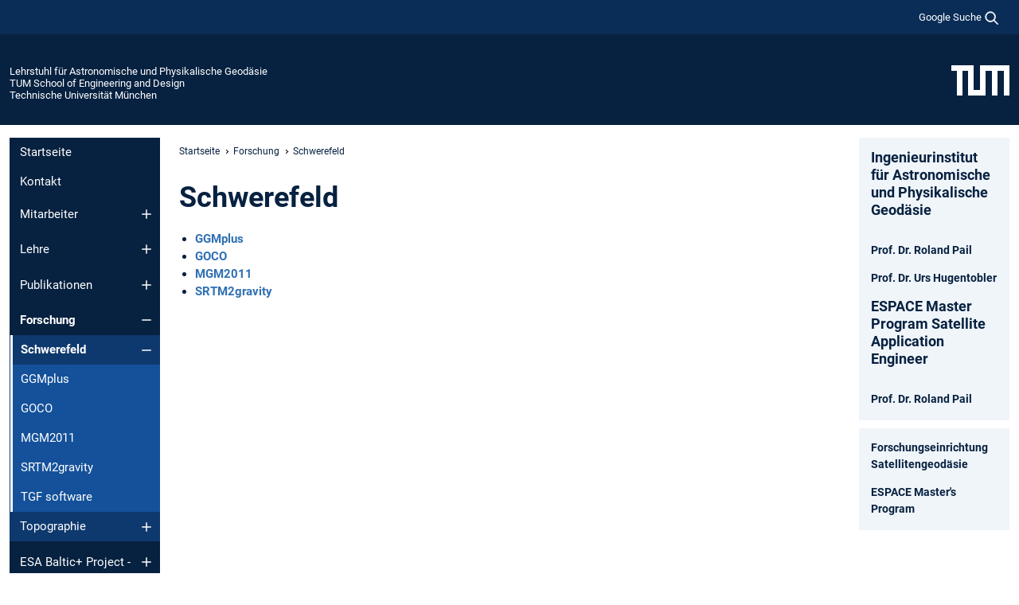

--- FILE ---
content_type: text/html; charset=utf-8
request_url: https://www.asg.ed.tum.de/iapg/forschung/schwerefeld/
body_size: 8214
content:
<!DOCTYPE html>
<html lang="de">
<head>

<meta charset="utf-8">
<!-- 
	This website is powered by TYPO3 - inspiring people to share!
	TYPO3 is a free open source Content Management Framework initially created by Kasper Skaarhoj and licensed under GNU/GPL.
	TYPO3 is copyright 1998-2026 of Kasper Skaarhoj. Extensions are copyright of their respective owners.
	Information and contribution at https://typo3.org/
-->



<title>Schwerefeld - Lehrstuhl für Astronomische und Physikalische Geodäsie</title>
<meta name="generator" content="TYPO3 CMS">
<meta name="viewport" content="width=device-width, initial-scale=1">
<meta property="og:title" content="Schwerefeld">
<meta property="og:site_name" content="Lehrstuhl für Astronomische und Physikalische Geodäsie">
<meta name="twitter:card" content="summary_large_image">
<meta name="twitter:title" content="Schwerefeld">


<link rel="stylesheet" href="/typo3temp/assets/compressed/7015c8c4ac5ff815b57530b221005fc6-c5e31a0a7df9d2514bb42006fea2f7cb.css.gz?1769007558" media="all" nonce="QTldGcK4JrAAPB0UcssOt7PEhmD_TZwJIbeKerrjj_7El2El_zLefA">
<link rel="stylesheet" href="/typo3temp/assets/compressed/tum-icons.min-e9202d01c0d93fb88d49048cc725dc8e.css.gz?1769007558" media="all" nonce="QTldGcK4JrAAPB0UcssOt7PEhmD_TZwJIbeKerrjj_7El2El_zLefA">
<link href="/_frontend/bundled/assets/main-Ddhi15Qx.css?1769005103" rel="stylesheet" nonce="QTldGcK4JrAAPB0UcssOt7PEhmD_TZwJIbeKerrjj_7El2El_zLefA" >




<script nonce="QTldGcK4JrAAPB0UcssOt7PEhmD_TZwJIbeKerrjj_7El2El_zLefA">let TUM = {
        hp: "/iapg/startseite/",
        pid: 1449,
        lid: 0,
        search: {
            box: 1,
            path: "/iapg/suche/"
        },
        video: [],
        loadOnce: {}
    };
    
    
    document.querySelector('html').classList.remove('no-js');
    document.querySelector('html').classList.add('js');</script>
<script nonce="QTldGcK4JrAAPB0UcssOt7PEhmD_TZwJIbeKerrjj_7El2El_zLefA">
    const m2cCookieLifetime = "7";
</script>

<link rel="icon" type="image/png" href="/_frontend/favicon/favicon-96x96.png" sizes="96x96" />
<link rel="icon" type="image/svg+xml" href="/_frontend/favicon/favicon.svg" />
<link rel="shortcut icon" href="/_frontend/favicon/favicon.ico" />
<link rel="apple-touch-icon" sizes="180x180" href="/_frontend/favicon/apple-touch-icon.png" />
<meta name="apple-mobile-web-app-title" content="TUM" />
<link rel="manifest" href="/_frontend/favicon/site.webmanifest" /><script data-ignore="1" data-cookieconsent="statistics" type="text/plain"></script>



<link rel="canonical" href="https://www.asg.ed.tum.de/iapg/forschung/schwerefeld/"/>
</head>
<body class="" data-pid="1449">










<header>
    

<div id="topbar" class="c-topbar py-1">
	<div class="container">
		<a class="c-skiplink"
           id="skipnav"
           href="#content"
           title="Zum Inhalt springen"
           aria-label="Zum Inhalt springen"
        >
			Zum Inhalt springen
		</a>

        <div class="d-flex justify-content-md-end justify-content-between">

            <div class="d-flex">

                

                
                
                
                    
                        
                    
                
                    
                

                

                
                    
                        
                        <div class="c-global-search">
                            <button class="btn c-global-search__toggle js-search-toggle"
                                    data-testid="search-dialog-opener"
                                    type="button"
                                    aria-controls="global-search-overlay"
                                    aria-haspopup="dialog"
                            >
                                <span>Google Suche</span>
                                <svg width="18px" height="18px" viewBox="-2 -2 20 20">
                                    <path
                                        transform="translate(-1015.000000, -9.000000)"
                                        stroke-width="1"
                                        stroke="currentColor"
                                        fill="currentColor"
                                        d="M1015,16 C1015,19.866 1018.134,23.001 1022,23.001 C1023.753,23.001 1025.351,22.352 1026.579,21.287 L1032,26.707 L1032.707,26.001 L1027.286,20.58 C1028.351,19.352 1029,17.753 1029,16 C1029,12.134 1025.866,9 1022,9 C1018.134,9 1015,12.134 1015,16 L1015,16 Z M1016,16 C1016,12.692 1018.692,10 1022,10 C1025.308,10 1028,12.692 1028,16 C1028,19.309 1025.308,22 1022,22 C1018.692,22 1016,19.309 1016,16 L1016,16 Z"
                                    ></path>
                                </svg>
                            </button>
                            <span class="c-global-search__search">
						        <span id="cse-stub"></span>
					        </span>
                        </div>
                    
                

            </div>

            <div class="d-md-none">
                <button id="menutoggle" class="c-menu-mobile navbar-toggler" type="button" data-bs-toggle="collapse" data-bs-target="#sitenav" aria-expanded="false" title="Navigation öffnen" aria-label="Navigation öffnen">
                    <span class="navbar-toggler-icon"></span>
                    <span class="c-menu-mobile__text">Menü</span>
                </button>
            </div>

            

            <template id="global-search-popup">
                <dialog id="global-search-overlay"
                        class="c-global-search-overlay js-gsc-dialog px-5 py-4 bg-body shadow"
                        aria-labelledby="global-search-popup-title"
                        aria-describedby="global-search-popup-desc"
                >
                    <h2 id="global-search-popup-title" class="fs-1 border-0">Google Custom Search</h2>
                    <p id="global-search-popup-desc">
                        Wir verwenden Google für unsere Suche. Mit Klick auf „Suche aktivieren“ aktivieren Sie das Suchfeld und akzeptieren die Nutzungsbedingungen.
                    </p>
                    <p>
                        <a href="/iapg/datenschutz/#GoogleCustomSearch" title="Datenschutz">
                            Hinweise zum Einsatz der Google Suche
                        </a>
                    </p>
                    <form method="dialog">
                        <button class="btn btn-primary c-global-search__button c-global-search__accept js-search-activate js-search-close"
                                type="button"
                        >
                            Suche aktivieren
                        </button>
                        <button class="btn-close position-absolute top-0 end-0 p-2 js-search-close"
                                type="button"
                                aria-label="Popup schliessen"
                        >
                        </button>
                    </form>
                </dialog>
            </template>

        </div>

	</div>
</div>

    


<div class="c-siteorg ">
    <div class="container c-siteorg__grid">
        
        <div class="nav clearfix">
            <ul class="c-siteorg__list">
                
                    <li class="l_this">
                        <a href="/iapg/startseite/" title="Startseite Lehrstuhl für Astronomische und Physikalische Geodäsie">
                            Lehrstuhl für Astronomische und Physikalische Geodäsie
                        </a>
                    </li>
                

                
                        
                        
                    
                
                    <li class="l_parent">
                        <a href="https://www.ed.tum.de/" title="Startseite TUM School of Engineering and Design">
                            TUM School of Engineering and Design
                        </a>
                    </li>
                

                
                    <li class="l_top">
                        <a href="https://www.tum.de/" title="Startseite Technische Universität München">
                            Technische Universität München
                        </a>
                    </li>
                
            </ul>
        </div>
        <div>
            <a href="https://www.tum.de/" title="Startseite www.tum.de">
                <img src="/_assets/32ebf5255105e66824f82cb2d7e14490/Icons/Org/tum-logo.png?neu" alt="Technische Universität München" />
            </a>
        </div>
    </div>
</div>


</header>

    <main id="page-body">
        <div class="container  c-content-area">

            <div class="row">

                <div class="col-md-3 col-xl-2  c-content-area__sitenav">
                    

<div class="c-sitenav navbar navbar-expand-md">
    <div id="sitenav" class="collapse navbar-collapse">
        <nav class="sitemenu c-sitenav__wrapper" aria-label="Hauptnavigation">
            
                <ul id="menuMain"
                    class="accordion c-sitenav__menu"
                >
                    
                        <li class="">

                            
                                    <a href="/iapg/startseite/" target="_self" title="Startseite">
                                        Startseite
                                    </a>
                                
                            

                        </li>
                    
                        <li class="">

                            
                                    <a href="/iapg/kontakt/" target="_self" title="Kontakt">
                                        Kontakt
                                    </a>
                                
                            

                        </li>
                    
                        <li class="accordion-item  c-sitenav__item">

                            
                                    <a href="/iapg/mitarbeiter/" target="_self" title="Mitarbeiter" class="accordion-header">
                                        Mitarbeiter
                                    </a>
                                
                            
                                <button class="accordion-button collapsed c-sitenav__button"
                                        type="button"
                                        data-bs-toggle="collapse"
                                        data-bs-target="#menuMain2"
                                        aria-label="Öffne das Untermenü von Mitarbeiter"
                                        aria-expanded="false"
                                        aria-controls="menuMain2"
                                ></button>
                                <div id="menuMain2"
                                     class="accordion-collapse collapse c-sitenav__accordion"
                                >
                                    <div class="accordion-body c-sitenav__body">
                                        
    <ul id="menuMainl1-e2"
        class="accordion c-sitenav__menu-children"
    >
        
            

            <li class="accordion-item c-sitenav__item-children">
                
                        <a href="/iapg/mitarbeiter/ehemalige/" target="_self" title="Ehemalige">
                            Ehemalige
                        </a>
                    
                
            </li>
        
            

            <li class="accordion-item c-sitenav__item-children">
                
                        <a href="/iapg/mitarbeiter/externe/" target="_self" title="TUM-Dozenten &amp; Lehrbeauftragte">
                            TUM-Dozenten & Lehrbeauftragte
                        </a>
                    
                
            </li>
        
    </ul>

                                    </div>
                                </div>
                            

                        </li>
                    
                        <li class="accordion-item  c-sitenav__item">

                            
                                    <a href="/iapg/lehre/" target="_self" title="Lehre" class="accordion-header">
                                        Lehre
                                    </a>
                                
                            
                                <button class="accordion-button collapsed c-sitenav__button"
                                        type="button"
                                        data-bs-toggle="collapse"
                                        data-bs-target="#menuMain3"
                                        aria-label="Öffne das Untermenü von Lehre"
                                        aria-expanded="false"
                                        aria-controls="menuMain3"
                                ></button>
                                <div id="menuMain3"
                                     class="accordion-collapse collapse c-sitenav__accordion"
                                >
                                    <div class="accordion-body c-sitenav__body">
                                        
    <ul id="menuMainl1-e3"
        class="accordion c-sitenav__menu-children"
    >
        
            

            <li class="accordion-item c-sitenav__item-children">
                
                        <a href="/iapg/lehre/bachelor/" target="_self" title="Bachelor GuG">
                            Bachelor GuG
                        </a>
                    
                
            </li>
        
            

            <li class="accordion-item c-sitenav__item-children">
                
                        <a href="/iapg/lehre/master/" target="_self" title="Master GuG">
                            Master GuG
                        </a>
                    
                
            </li>
        
            

            <li class="accordion-item c-sitenav__item-children">
                
                        <a href="/iapg/lehre/master-espace/" target="_self" title="Master ESPACE">
                            Master ESPACE
                        </a>
                    
                
            </li>
        
            

            <li class="accordion-item c-sitenav__item-children">
                
                        <a href="/iapg/lehre/service-fuer-andere-studiengaenge/" target="_self" title="Service für andere Studiengänge">
                            Service für andere Studiengänge
                        </a>
                    
                
            </li>
        
    </ul>

                                    </div>
                                </div>
                            

                        </li>
                    
                        <li class="accordion-item  c-sitenav__item">

                            
                                    <a href="/iapg/publikationen/" target="_self" title="Publikationen" class="accordion-header">
                                        Publikationen
                                    </a>
                                
                            
                                <button class="accordion-button collapsed c-sitenav__button"
                                        type="button"
                                        data-bs-toggle="collapse"
                                        data-bs-target="#menuMain4"
                                        aria-label="Öffne das Untermenü von Publikationen"
                                        aria-expanded="false"
                                        aria-controls="menuMain4"
                                ></button>
                                <div id="menuMain4"
                                     class="accordion-collapse collapse c-sitenav__accordion"
                                >
                                    <div class="accordion-body c-sitenav__body">
                                        
    <ul id="menuMainl1-e4"
        class="accordion c-sitenav__menu-children"
    >
        
            

            <li class="accordion-item c-sitenav__item-children">
                
                        <a href="/iapg/publikationen/habilitationen/" target="_self" title="Habilitationen">
                            Habilitationen
                        </a>
                    
                
            </li>
        
            

            <li class="accordion-item c-sitenav__item-children">
                
                        <a href="/iapg/publikationen/dissertationen/" target="_self" title="Dissertationen">
                            Dissertationen
                        </a>
                    
                
            </li>
        
            

            <li class="accordion-item c-sitenav__item-children">
                
                        <a href="/iapg/publikationen/masterthesis/" target="_self" title="Diplom-/Masterarbeiten">
                            Diplom-/Masterarbeiten
                        </a>
                    
                
            </li>
        
            

            <li class="accordion-item c-sitenav__item-children">
                
                        <a href="/iapg/publikationen/bachelorthesis/" target="_self" title="Studien-/Bachelorarbeiten">
                            Studien-/Bachelorarbeiten
                        </a>
                    
                
            </li>
        
            

            <li class="accordion-item c-sitenav__item-children">
                
                        <a href="/iapg/publikationen/schriftenreihe/" target="_self" title="Schriftenreihe">
                            Schriftenreihe
                        </a>
                    
                
            </li>
        
            

            <li class="accordion-item c-sitenav__item-children">
                
                        <a href="/iapg/publikationen/jahresberichte/" target="_self" title="Jahresberichte">
                            Jahresberichte
                        </a>
                    
                
            </li>
        
            

            <li class="accordion-item c-sitenav__item-children">
                
                        <a href="/iapg/publikationen/presentations/" target="_self" title="Vorträge &amp; Poster">
                            Vorträge & Poster
                        </a>
                    
                
            </li>
        
    </ul>

                                    </div>
                                </div>
                            

                        </li>
                    
                        <li class="accordion-item  c-sitenav__item is-active">

                            
                                    <a href="/iapg/forschung/" target="_self" title="Forschung" class="accordion-header">
                                        Forschung
                                    </a>
                                
                            
                                <button class="accordion-button  c-sitenav__button"
                                        type="button"
                                        data-bs-toggle="collapse"
                                        data-bs-target="#menuMain5"
                                        aria-label="Öffne das Untermenü von Forschung"
                                        aria-expanded="true"
                                        aria-controls="menuMain5"
                                ></button>
                                <div id="menuMain5"
                                     class="accordion-collapse collapse c-sitenav__accordion show"
                                >
                                    <div class="accordion-body c-sitenav__body">
                                        
    <ul id="menuMainl1-e5"
        class="accordion c-sitenav__menu-children"
    >
        
            

            <li class="accordion-item c-sitenav__item-children is-current is-active">
                
                        <a aria-current="page" class=" accordion-header c-sitenav__header">
                            Schwerefeld
                        </a>
                    
                
                    <button class="accordion-button  c-sitenav__button"
                            type="button"
                            data-bs-toggle="collapse"
                            data-bs-target="#l1-e5-l2-e0"
                            aria-label="Öffne das Untermenü von Schwerefeld"
                            aria-expanded="true"
                            aria-controls="l1-e5-l2-e0"
                    >
                    </button>
                    <div id="l1-e5-l2-e0"
                         class="accordion-collapse collapse c-sitenav__accordion show"
                    >
                        <div class="accordion-body c-sitenav__body">
                            
    <ul id="menuMainl1-e5-l2-e0"
        class=" c-sitenav__menu-children"
    >
        
            

            <li class="accordion-item c-sitenav__item-children">
                
                        <a href="/iapg/forschung/schwerefeld/ggmplus/" target="_self" title="GGMplus">
                            GGMplus
                        </a>
                    
                
            </li>
        
            

            <li class="accordion-item c-sitenav__item-children">
                
                        <a href="/iapg/forschung/schwerefeld/goco/" target="_self" title="GOCO">
                            GOCO
                        </a>
                    
                
            </li>
        
            

            <li class="accordion-item c-sitenav__item-children">
                
                        <a href="/iapg/forschung/schwerefeld/mgm2011/" target="_self" title="MGM2011">
                            MGM2011
                        </a>
                    
                
            </li>
        
            

            <li class="accordion-item c-sitenav__item-children">
                
                        <a href="/iapg/forschung/schwerefeld/s2g/" target="_self" title="SRTM2gravity">
                            SRTM2gravity
                        </a>
                    
                
            </li>
        
            

            <li class="accordion-item c-sitenav__item-children">
                
                        <a href="/iapg/forschung/schwerefeld/tgf/" target="_self" title="TGF software">
                            TGF software
                        </a>
                    
                
            </li>
        
    </ul>

                        </div>
                    </div>
            
            </li>
        
            

            <li class="accordion-item c-sitenav__item-children">
                
                        <a href="/iapg/forschung/topographie/" target="_self" title="Topographie" class="accordion-header c-sitenav__header">
                            Topographie
                        </a>
                    
                
                    <button class="accordion-button collapsed c-sitenav__button"
                            type="button"
                            data-bs-toggle="collapse"
                            data-bs-target="#l1-e5-l2-e1"
                            aria-label="Öffne das Untermenü von Topographie"
                            aria-expanded="false"
                            aria-controls="l1-e5-l2-e1"
                    >
                    </button>
                    <div id="l1-e5-l2-e1"
                         class="accordion-collapse collapse c-sitenav__accordion"
                    >
                        <div class="accordion-body c-sitenav__body">
                            
    <ul id="menuMainl1-e5-l2-e1"
        class=" c-sitenav__menu-children"
    >
        
            

            <li class="accordion-item c-sitenav__item-children">
                
                        <a href="/iapg/forschung/topographie/earth2014/" target="_self" title="Earth2014">
                            Earth2014
                        </a>
                    
                
            </li>
        
    </ul>

                        </div>
                    </div>
            
            </li>
        
    </ul>

                                    </div>
                                </div>
                            

                        </li>
                    
                        <li class="accordion-item  c-sitenav__item">

                            
                                    <a href="/iapg/baltic/" target="_self" title="ESA Baltic+ Project - Theme 5" class="accordion-header">
                                        ESA Baltic+ Project - Theme 5
                                    </a>
                                
                            
                                <button class="accordion-button collapsed c-sitenav__button"
                                        type="button"
                                        data-bs-toggle="collapse"
                                        data-bs-target="#menuMain6"
                                        aria-label="Öffne das Untermenü von ESA Baltic+ Project - Theme 5"
                                        aria-expanded="false"
                                        aria-controls="menuMain6"
                                ></button>
                                <div id="menuMain6"
                                     class="accordion-collapse collapse c-sitenav__accordion"
                                >
                                    <div class="accordion-body c-sitenav__body">
                                        
    <ul id="menuMainl1-e6"
        class="accordion c-sitenav__menu-children"
    >
        
            

            <li class="accordion-item c-sitenav__item-children">
                
                        <a href="/iapg/baltic/project/" target="_self" title="Project">
                            Project
                        </a>
                    
                
            </li>
        
            

            <li class="accordion-item c-sitenav__item-children">
                
                        <a href="/iapg/baltic/team/" target="_self" title="Team">
                            Team
                        </a>
                    
                
            </li>
        
            

            <li class="accordion-item c-sitenav__item-children">
                
                        <a href="/iapg/baltic/presentations-and-publications/" target="_self" title="Presentations and Publications">
                            Presentations and Publications
                        </a>
                    
                
            </li>
        
            

            <li class="accordion-item c-sitenav__item-children">
                
                        <a href="/iapg/baltic/documents/" target="_self" title="Documents">
                            Documents
                        </a>
                    
                
            </li>
        
            

            <li class="accordion-item c-sitenav__item-children">
                
                        <a href="/iapg/baltic/stations/" target="_self" title="Stations">
                            Stations
                        </a>
                    
                
            </li>
        
            

            <li class="accordion-item c-sitenav__item-children">
                
                        <a href="/iapg/baltic/data/" target="_self" title="Data">
                            Data
                        </a>
                    
                
            </li>
        
            

            <li class="accordion-item c-sitenav__item-children">
                
                        <a href="/iapg/baltic/internal-area/" target="_self" title="Internal Area">
                            Internal Area
                        </a>
                    
                
            </li>
        
            

            <li class="accordion-item c-sitenav__item-children">
                
                        <a href="/iapg/baltic/contact/" target="_self" title="Contact">
                            Contact
                        </a>
                    
                
            </li>
        
    </ul>

                                    </div>
                                </div>
                            

                        </li>
                    
                        <li class="accordion-item  c-sitenav__item">

                            
                                    <a href="/iapg/magic/" target="_self" title="ESA Project MAGIC/Science" class="accordion-header">
                                        ESA Project MAGIC/Science
                                    </a>
                                
                            
                                <button class="accordion-button collapsed c-sitenav__button"
                                        type="button"
                                        data-bs-toggle="collapse"
                                        data-bs-target="#menuMain7"
                                        aria-label="Öffne das Untermenü von ESA Project MAGIC/Science"
                                        aria-expanded="false"
                                        aria-controls="menuMain7"
                                ></button>
                                <div id="menuMain7"
                                     class="accordion-collapse collapse c-sitenav__accordion"
                                >
                                    <div class="accordion-body c-sitenav__body">
                                        
    <ul id="menuMainl1-e7"
        class="accordion c-sitenav__menu-children"
    >
        
            

            <li class="accordion-item c-sitenav__item-children">
                
                        <a href="/iapg/magic/team/" target="_self" title="Team">
                            Team
                        </a>
                    
                
            </li>
        
            

            <li class="accordion-item c-sitenav__item-children">
                
                        <a href="/iapg/magic/presentations-and-publications/" target="_self" title="Presentations and Publications">
                            Presentations and Publications
                        </a>
                    
                
            </li>
        
            

            <li class="accordion-item c-sitenav__item-children">
                
                        <a href="/iapg/magic/documents/" target="_self" title="Documents">
                            Documents
                        </a>
                    
                
            </li>
        
            

            <li class="accordion-item c-sitenav__item-children">
                
                        <a href="/iapg/magic/results/" target="_self" title="Results">
                            Results
                        </a>
                    
                
            </li>
        
            

            <li class="accordion-item c-sitenav__item-children">
                
                        <a href="/iapg/magic/internal-area/" target="_self" title="Internal area">
                            Internal area
                        </a>
                    
                
            </li>
        
            

            <li class="accordion-item c-sitenav__item-children">
                
                        <a href="/iapg/magic/contact/" target="_self" title="Contact">
                            Contact
                        </a>
                    
                
            </li>
        
    </ul>

                                    </div>
                                </div>
                            

                        </li>
                    
                        <li class="accordion-item  c-sitenav__item">

                            
                                    <a href="/iapg/qsg4emt/" target="_self" title="ESA Project QSG4EMT" class="accordion-header">
                                        ESA Project QSG4EMT
                                    </a>
                                
                            
                                <button class="accordion-button collapsed c-sitenav__button"
                                        type="button"
                                        data-bs-toggle="collapse"
                                        data-bs-target="#menuMain8"
                                        aria-label="Öffne das Untermenü von ESA Project QSG4EMT"
                                        aria-expanded="false"
                                        aria-controls="menuMain8"
                                ></button>
                                <div id="menuMain8"
                                     class="accordion-collapse collapse c-sitenav__accordion"
                                >
                                    <div class="accordion-body c-sitenav__body">
                                        
    <ul id="menuMainl1-e8"
        class="accordion c-sitenav__menu-children"
    >
        
            

            <li class="accordion-item c-sitenav__item-children">
                
                        <a href="/iapg/qsg4emt/team/" target="_self" title="Team">
                            Team
                        </a>
                    
                
            </li>
        
            

            <li class="accordion-item c-sitenav__item-children">
                
                        <a href="/iapg/qsg4emt/publications-and-presentations/" target="_self" title="Publications and Presentations">
                            Publications and Presentations
                        </a>
                    
                
            </li>
        
            

            <li class="accordion-item c-sitenav__item-children">
                
                        <a href="/iapg/qsg4emt/documents/" target="_self" title="Documents">
                            Documents
                        </a>
                    
                
            </li>
        
            

            <li class="accordion-item c-sitenav__item-children">
                
                        <a href="/iapg/qsg4emt/data/" target="_self" title="Data">
                            Data
                        </a>
                    
                
            </li>
        
            

            <li class="accordion-item c-sitenav__item-children">
                
                        <a href="/iapg/qsg4emt/internal-area/" target="_self" title="Internal Area">
                            Internal Area
                        </a>
                    
                
            </li>
        
            

            <li class="accordion-item c-sitenav__item-children">
                
                        <a href="/iapg/qsg4emt/contact/" target="_self" title="Contact">
                            Contact
                        </a>
                    
                
            </li>
        
    </ul>

                                    </div>
                                </div>
                            

                        </li>
                    
                        <li class="accordion-item  c-sitenav__item">

                            
                                    <a href="/iapg/nerograv/" target="_self" title="DFG Research Unit NEROGRAV" class="accordion-header">
                                        DFG Research Unit NEROGRAV
                                    </a>
                                
                            
                                <button class="accordion-button collapsed c-sitenav__button"
                                        type="button"
                                        data-bs-toggle="collapse"
                                        data-bs-target="#menuMain9"
                                        aria-label="Öffne das Untermenü von DFG Research Unit NEROGRAV"
                                        aria-expanded="false"
                                        aria-controls="menuMain9"
                                ></button>
                                <div id="menuMain9"
                                     class="accordion-collapse collapse c-sitenav__accordion"
                                >
                                    <div class="accordion-body c-sitenav__body">
                                        
    <ul id="menuMainl1-e9"
        class="accordion c-sitenav__menu-children"
    >
        
            

            <li class="accordion-item c-sitenav__item-children">
                
                        <a href="/iapg/nerograv/research-unit/" target="_self" title="Research Unit">
                            Research Unit
                        </a>
                    
                
            </li>
        
            

            <li class="accordion-item c-sitenav__item-children">
                
                        <a href="/iapg/nerograv/projects/" target="_self" title="Projects Phase 1" class="accordion-header c-sitenav__header">
                            Projects Phase 1
                        </a>
                    
                
                    <button class="accordion-button collapsed c-sitenav__button"
                            type="button"
                            data-bs-toggle="collapse"
                            data-bs-target="#l1-e9-l2-e1"
                            aria-label="Öffne das Untermenü von Projects Phase 1"
                            aria-expanded="false"
                            aria-controls="l1-e9-l2-e1"
                    >
                    </button>
                    <div id="l1-e9-l2-e1"
                         class="accordion-collapse collapse c-sitenav__accordion"
                    >
                        <div class="accordion-body c-sitenav__body">
                            
    <ul id="menuMainl1-e9-l2-e1"
        class=" c-sitenav__menu-children"
    >
        
            

            <li class="accordion-item c-sitenav__item-children">
                
                        <a href="/iapg/nerograv/projects/ip1/" target="_self" title="IP1">
                            IP1
                        </a>
                    
                
            </li>
        
            

            <li class="accordion-item c-sitenav__item-children">
                
                        <a href="/iapg/nerograv/projects/ip2/" target="_self" title="IP2">
                            IP2
                        </a>
                    
                
            </li>
        
            

            <li class="accordion-item c-sitenav__item-children">
                
                        <a href="/iapg/nerograv/projects/ip3/" target="_self" title="IP3">
                            IP3
                        </a>
                    
                
            </li>
        
            

            <li class="accordion-item c-sitenav__item-children">
                
                        <a href="/iapg/nerograv/projects/ip4/" target="_self" title="IP4">
                            IP4
                        </a>
                    
                
            </li>
        
            

            <li class="accordion-item c-sitenav__item-children">
                
                        <a href="/iapg/nerograv/projects/ip5/" target="_self" title="IP5">
                            IP5
                        </a>
                    
                
            </li>
        
            

            <li class="accordion-item c-sitenav__item-children">
                
                        <a href="/iapg/nerograv/projects/ip6/" target="_self" title="IP6">
                            IP6
                        </a>
                    
                
            </li>
        
    </ul>

                        </div>
                    </div>
            
            </li>
        
            

            <li class="accordion-item c-sitenav__item-children">
                
                        <a href="/iapg/nerograv/projects2/" target="_self" title="Projects Phase 2" class="accordion-header c-sitenav__header">
                            Projects Phase 2
                        </a>
                    
                
                    <button class="accordion-button collapsed c-sitenav__button"
                            type="button"
                            data-bs-toggle="collapse"
                            data-bs-target="#l1-e9-l2-e2"
                            aria-label="Öffne das Untermenü von Projects Phase 2"
                            aria-expanded="false"
                            aria-controls="l1-e9-l2-e2"
                    >
                    </button>
                    <div id="l1-e9-l2-e2"
                         class="accordion-collapse collapse c-sitenav__accordion"
                    >
                        <div class="accordion-body c-sitenav__body">
                            
    <ul id="menuMainl1-e9-l2-e2"
        class=" c-sitenav__menu-children"
    >
        
            

            <li class="accordion-item c-sitenav__item-children">
                
                        <a href="/iapg/nerograv/projects2/ip1/" target="_self" title="IP1">
                            IP1
                        </a>
                    
                
            </li>
        
            

            <li class="accordion-item c-sitenav__item-children">
                
                        <a href="/iapg/nerograv/projects2/ip2/" target="_self" title="IP2">
                            IP2
                        </a>
                    
                
            </li>
        
            

            <li class="accordion-item c-sitenav__item-children">
                
                        <a href="/iapg/nerograv/projects2/ip3/" target="_self" title="IP3">
                            IP3
                        </a>
                    
                
            </li>
        
            

            <li class="accordion-item c-sitenav__item-children">
                
                        <a href="/iapg/nerograv/projects2/ip4/" target="_self" title="IP4">
                            IP4
                        </a>
                    
                
            </li>
        
            

            <li class="accordion-item c-sitenav__item-children">
                
                        <a href="/iapg/nerograv/projects2/ip5/" target="_self" title="IP5">
                            IP5
                        </a>
                    
                
            </li>
        
            

            <li class="accordion-item c-sitenav__item-children">
                
                        <a href="/iapg/nerograv/projects2/ip6/" target="_self" title="IP6">
                            IP6
                        </a>
                    
                
            </li>
        
    </ul>

                        </div>
                    </div>
            
            </li>
        
            

            <li class="accordion-item c-sitenav__item-children">
                
                        <a href="/iapg/nerograv/publications/" target="_self" title="Publications" class="accordion-header c-sitenav__header">
                            Publications
                        </a>
                    
                
                    <button class="accordion-button collapsed c-sitenav__button"
                            type="button"
                            data-bs-toggle="collapse"
                            data-bs-target="#l1-e9-l2-e3"
                            aria-label="Öffne das Untermenü von Publications"
                            aria-expanded="false"
                            aria-controls="l1-e9-l2-e3"
                    >
                    </button>
                    <div id="l1-e9-l2-e3"
                         class="accordion-collapse collapse c-sitenav__accordion"
                    >
                        <div class="accordion-body c-sitenav__body">
                            
    <ul id="menuMainl1-e9-l2-e3"
        class=" c-sitenav__menu-children"
    >
        
            

            <li class="accordion-item c-sitenav__item-children">
                
                        <a href="/iapg/nerograv/publications/papers/" target="_self" title="Papers">
                            Papers
                        </a>
                    
                
            </li>
        
            

            <li class="accordion-item c-sitenav__item-children">
                
                        <a href="/iapg/nerograv/publications/posters/" target="_self" title="Posters">
                            Posters
                        </a>
                    
                
            </li>
        
            

            <li class="accordion-item c-sitenav__item-children">
                
                        <a href="/iapg/nerograv/publications/presentations/" target="_self" title="Presentations">
                            Presentations
                        </a>
                    
                
            </li>
        
            

            <li class="accordion-item c-sitenav__item-children">
                
                        <a href="/iapg/nerograv/publications/masters-thesis/" target="_self" title="Master&#039;s Thesis">
                            Master's Thesis
                        </a>
                    
                
            </li>
        
            

            <li class="accordion-item c-sitenav__item-children">
                
                        <a href="/iapg/nerograv/publications/doctoral-thesis/" target="_self" title="Doctoral Thesis">
                            Doctoral Thesis
                        </a>
                    
                
            </li>
        
    </ul>

                        </div>
                    </div>
            
            </li>
        
            

            <li class="accordion-item c-sitenav__item-children">
                
                        <a href="/iapg/nerograv/meetings/" target="_self" title="Meetings">
                            Meetings
                        </a>
                    
                
            </li>
        
            

            <li class="accordion-item c-sitenav__item-children">
                
                        <a href="/iapg/nerograv/institutions/" target="_self" title="Institutions">
                            Institutions
                        </a>
                    
                
            </li>
        
            

            <li class="accordion-item c-sitenav__item-children">
                
                        <a href="/iapg/nerograv/results-and-products/" target="_self" title="Results and Products">
                            Results and Products
                        </a>
                    
                
            </li>
        
            

            <li class="accordion-item c-sitenav__item-children">
                
                        <a href="/iapg/nerograv/news-and-announcements/" target="_self" title="News and announcements">
                            News and announcements
                        </a>
                    
                
            </li>
        
            

            <li class="accordion-item c-sitenav__item-children">
                
                        <a href="/iapg/nerograv/autumn-school/" target="_self" title="Autumn School NEROGRAV 2020">
                            Autumn School NEROGRAV 2020
                        </a>
                    
                
            </li>
        
            

            <li class="accordion-item c-sitenav__item-children">
                
                        <a href="/iapg/nerograv/spring-school/" target="_self" title="Spring School NEROGRAV 2025" class="accordion-header c-sitenav__header">
                            Spring School NEROGRAV 2025
                        </a>
                    
                
                    <button class="accordion-button collapsed c-sitenav__button"
                            type="button"
                            data-bs-toggle="collapse"
                            data-bs-target="#l1-e9-l2-e9"
                            aria-label="Öffne das Untermenü von Spring School NEROGRAV 2025"
                            aria-expanded="false"
                            aria-controls="l1-e9-l2-e9"
                    >
                    </button>
                    <div id="l1-e9-l2-e9"
                         class="accordion-collapse collapse c-sitenav__accordion"
                    >
                        <div class="accordion-body c-sitenav__body">
                            
    <ul id="menuMainl1-e9-l2-e9"
        class=" c-sitenav__menu-children"
    >
        
            

            <li class="accordion-item c-sitenav__item-children">
                
                        <a href="/iapg/nerograv/spring-school/lectures/" target="_self" title="Lectures">
                            Lectures
                        </a>
                    
                
            </li>
        
            

            <li class="accordion-item c-sitenav__item-children">
                
                        <a href="/iapg/nerograv/spring-school/practicals/" target="_self" title="Practicals">
                            Practicals
                        </a>
                    
                
            </li>
        
    </ul>

                        </div>
                    </div>
            
            </li>
        
            

            <li class="accordion-item c-sitenav__item-children">
                
                        <a href="/iapg/nerograv/internal-area/" target="_self" title="Internal area">
                            Internal area
                        </a>
                    
                
            </li>
        
            

            <li class="accordion-item c-sitenav__item-children">
                
                        <a href="/iapg/nerograv/contact/" target="_self" title="Contact">
                            Contact
                        </a>
                    
                
            </li>
        
    </ul>

                                    </div>
                                </div>
                            

                        </li>
                    
                        <li class="accordion-item  c-sitenav__item">

                            
                                    <a href="/iapg/uplift/" target="_self" title="DFG Research Training Group UPLIFT" class="accordion-header">
                                        DFG Research Training Group UPLIFT
                                    </a>
                                
                            
                                <button class="accordion-button collapsed c-sitenav__button"
                                        type="button"
                                        data-bs-toggle="collapse"
                                        data-bs-target="#menuMain10"
                                        aria-label="Öffne das Untermenü von DFG Research Training Group UPLIFT"
                                        aria-expanded="false"
                                        aria-controls="menuMain10"
                                ></button>
                                <div id="menuMain10"
                                     class="accordion-collapse collapse c-sitenav__accordion"
                                >
                                    <div class="accordion-body c-sitenav__body">
                                        
    <ul id="menuMainl1-e10"
        class="accordion c-sitenav__menu-children"
    >
        
            

            <li class="accordion-item c-sitenav__item-children">
                
                        <a href="/iapg/uplift/cohort-1/" target="_self" title="Cohort 1 (2022-2025)" class="accordion-header c-sitenav__header">
                            Cohort 1 (2022-2025)
                        </a>
                    
                
                    <button class="accordion-button collapsed c-sitenav__button"
                            type="button"
                            data-bs-toggle="collapse"
                            data-bs-target="#l1-e10-l2-e0"
                            aria-label="Öffne das Untermenü von Cohort 1 (2022-2025)"
                            aria-expanded="false"
                            aria-controls="l1-e10-l2-e0"
                    >
                    </button>
                    <div id="l1-e10-l2-e0"
                         class="accordion-collapse collapse c-sitenav__accordion"
                    >
                        <div class="accordion-body c-sitenav__body">
                            
    <ul id="menuMainl1-e10-l2-e0"
        class=" c-sitenav__menu-children"
    >
        
            

            <li class="accordion-item c-sitenav__item-children">
                
                        <a href="/iapg/uplift/cohort-1/p1/" target="_self" title="P1">
                            P1
                        </a>
                    
                
            </li>
        
            

            <li class="accordion-item c-sitenav__item-children">
                
                        <a href="/iapg/uplift/cohort-1/p2/" target="_self" title="P2">
                            P2
                        </a>
                    
                
            </li>
        
            

            <li class="accordion-item c-sitenav__item-children">
                
                        <a href="/iapg/uplift/cohort-1/p3/" target="_self" title="P3">
                            P3
                        </a>
                    
                
            </li>
        
            

            <li class="accordion-item c-sitenav__item-children">
                
                        <a href="/iapg/uplift/cohort-1/p4/" target="_self" title="P4">
                            P4
                        </a>
                    
                
            </li>
        
            

            <li class="accordion-item c-sitenav__item-children">
                
                        <a href="/iapg/uplift/cohort-1/p5/" target="_self" title="P5">
                            P5
                        </a>
                    
                
            </li>
        
            

            <li class="accordion-item c-sitenav__item-children">
                
                        <a href="/iapg/uplift/cohort-1/p6/" target="_self" title="P6">
                            P6
                        </a>
                    
                
            </li>
        
            

            <li class="accordion-item c-sitenav__item-children">
                
                        <a href="/iapg/uplift/cohort-1/p7/" target="_self" title="P7">
                            P7
                        </a>
                    
                
            </li>
        
            

            <li class="accordion-item c-sitenav__item-children">
                
                        <a href="/iapg/uplift/cohort-1/p8/" target="_self" title="P8">
                            P8
                        </a>
                    
                
            </li>
        
            

            <li class="accordion-item c-sitenav__item-children">
                
                        <a href="/iapg/uplift/cohort-1/p9/" target="_self" title="P9">
                            P9
                        </a>
                    
                
            </li>
        
            

            <li class="accordion-item c-sitenav__item-children">
                
                        <a href="/iapg/uplift/cohort-1/p10/" target="_self" title="P10">
                            P10
                        </a>
                    
                
            </li>
        
            

            <li class="accordion-item c-sitenav__item-children">
                
                        <a href="/iapg/uplift/cohort-1/post-doc/" target="_self" title="Post-Doc">
                            Post-Doc
                        </a>
                    
                
            </li>
        
    </ul>

                        </div>
                    </div>
            
            </li>
        
            

            <li class="accordion-item c-sitenav__item-children">
                
                        <a href="/iapg/uplift/cohort-2/" target="_self" title="Cohort 2 (2025-2028)">
                            Cohort 2 (2025-2028)
                        </a>
                    
                
            </li>
        
            

            <li class="accordion-item c-sitenav__item-children">
                
                        <a href="/iapg/uplift/qualification-and-study-programme/" target="_self" title="Qualification and Study Programme">
                            Qualification and Study Programme
                        </a>
                    
                
            </li>
        
            

            <li class="accordion-item c-sitenav__item-children">
                
                        <a href="/iapg/uplift/researchers/" target="_self" title="Participating researchers">
                            Participating researchers
                        </a>
                    
                
            </li>
        
            

            <li class="accordion-item c-sitenav__item-children">
                
                        <a href="/iapg/uplift/publications/" target="_self" title="Publications" class="accordion-header c-sitenav__header">
                            Publications
                        </a>
                    
                
                    <button class="accordion-button collapsed c-sitenav__button"
                            type="button"
                            data-bs-toggle="collapse"
                            data-bs-target="#l1-e10-l2-e4"
                            aria-label="Öffne das Untermenü von Publications"
                            aria-expanded="false"
                            aria-controls="l1-e10-l2-e4"
                    >
                    </button>
                    <div id="l1-e10-l2-e4"
                         class="accordion-collapse collapse c-sitenav__accordion"
                    >
                        <div class="accordion-body c-sitenav__body">
                            
    <ul id="menuMainl1-e10-l2-e4"
        class=" c-sitenav__menu-children"
    >
        
            

            <li class="accordion-item c-sitenav__item-children">
                
                        <a href="/iapg/uplift/publications/published-papers/" target="_self" title="Published papers">
                            Published papers
                        </a>
                    
                
            </li>
        
            

            <li class="accordion-item c-sitenav__item-children">
                
                        <a href="/iapg/uplift/publications/presentations/" target="_self" title="Posters &amp; presentations">
                            Posters & presentations
                        </a>
                    
                
            </li>
        
            

            <li class="accordion-item c-sitenav__item-children">
                
                        <a href="/iapg/uplift/publications/doctoral-thesis/" target="_self" title="Doctoral thesis">
                            Doctoral thesis
                        </a>
                    
                
            </li>
        
    </ul>

                        </div>
                    </div>
            
            </li>
        
            

            <li class="accordion-item c-sitenav__item-children">
                
                        <a href="/iapg/uplift/meetings/" target="_self" title="Meetings">
                            Meetings
                        </a>
                    
                
            </li>
        
            

            <li class="accordion-item c-sitenav__item-children">
                
                        <a href="/iapg/uplift/news/" target="_self" title="News and announcements">
                            News and announcements
                        </a>
                    
                
            </li>
        
            

            <li class="accordion-item c-sitenav__item-children">
                
                        <a href="/iapg/uplift/internal-area/" target="_self" title="Internal Area">
                            Internal Area
                        </a>
                    
                
            </li>
        
            

            <li class="accordion-item c-sitenav__item-children">
                
                        <a href="/iapg/uplift/contact/" target="_self" title="Contact">
                            Contact
                        </a>
                    
                
            </li>
        
    </ul>

                                    </div>
                                </div>
                            

                        </li>
                    
                        <li class="">

                            
                                    <a href="/iapg/bexus/" target="_self" title="BEXUS 32 - SBGA">
                                        BEXUS 32 - SBGA
                                    </a>
                                
                            

                        </li>
                    
                </ul>
            
        </nav>
    </div>
</div>






                </div>

                <div class="col-md-6 col-xl-8  c-content-area__main js-link-checker">
                    

<nav aria-label="Breadcrumbs" class="c-breadcrumb">
    
        <ol class="c-breadcrumb__list">
            
                <li class="c-breadcrumb__item ">
                    <a href="/iapg/startseite/" title="|" class="c-breadcrumb__link">Startseite</a>
                </li>
            
            
                <li class="c-breadcrumb__item ">
                    
                            <a href="/iapg/forschung/" title="Forschung" class="c-breadcrumb__link">
                                Forschung
                            </a>
                        
                </li>
            
                <li class="c-breadcrumb__item cur">
                    
                            <span aria-current="page" title="Schwerefeld">
                                Schwerefeld
                            </span>
                        
                </li>
            
        </ol>
    
</nav>



                    
                    
<div id="content" class="c-main">

	
			

	

				<nav id="c6856"
					 aria-label="Schwerefeld"
					 class="frame 
 frame-type-menu_pages frame-layout-0">
					
					
    
    
    
            
						
						
							



						
						
							

    
				

	
			
	
			<h1>
				Schwerefeld
			</h1>
		

		












		
				
				



		
				



    



						
						
    
    

    
            
							
    
        <ul>
            
                <li>
                    <a href="/iapg/forschung/schwerefeld/ggmplus/" title="GGMplus">
                        <span>GGMplus</span>
                    </a>
                </li>
            
                <li>
                    <a href="/iapg/forschung/schwerefeld/goco/" title="GOCO">
                        <span>GOCO</span>
                    </a>
                </li>
            
                <li>
                    <a href="/iapg/forschung/schwerefeld/mgm2011/" title="MGM2011">
                        <span>MGM2011</span>
                    </a>
                </li>
            
                <li>
                    <a href="/iapg/forschung/schwerefeld/s2g/" title="SRTM2gravity">
                        <span>SRTM2gravity</span>
                    </a>
                </li>
            
        </ul>
    


						
        


						

						
							



						
					
        


				</nav>


		
	





		

</div>

<div class="c-link-to-top  js-link-to-top">
	<a href="#topbar" title="nach oben springen">
		To top
	</a>
</div>



                </div>

                <div class="col-md-3 col-xl-2  c-content-area__aside js-link-checker">
                    
                    

<div id="sidebar" class="sidebar">
	<aside class="c-aside">
		

	

			

					<div id="c5661" class="frame 
 frame-type-textmedia frame-layout-0">
                        
                        
    
    
    
            
                            
                            
                            
                            
                                



                            
                            
	


		
				
			


	
				

    
				

	
			
	
			<h3>
				Ingenieurinstitut für Astronomische und Physikalische Geodäsie
            </h3>
		

		












		
				
				



		
				



    



	


                            
    
    

    
            
                                

	
			
					
                    <p><br> <strong>Prof. Dr. Roland Pail</strong></p>
<p><strong>Prof. Dr. Urs Hugentobler</strong></p>
<h3 class="hx lines"><strong>ESPACE Master Program Satellite Application Engineer</strong></h3>
<p><br> <strong>Prof. Dr. Roland Pail</strong></p>
				
		


	


                            
        

                            
                                



                            
                        
        



						
					</div>

				
		
	






	

			

					<div id="c5663" class="frame 
 frame-type-textmedia frame-layout-0">
                        
                        
    
    
    
            
                            
                            
                            
                            
                                



                            
                            
	


		
				
			


	
				

    



	


                            
    
    

    
            
                                

	
			
					
                    <p><a href="https://www.asg.ed.tum.de/fesg/startseite/" target="_top" class="internal-link">Forschungseinrichtung Satellitengeodäsie</a></p>
<p><a href="https://wiki.tum.de/display/edschooloffice/M.Sc.+ESPACE+-+Earth+Oriented+Space+Science+and+Technology" target="_top" class="internal-link">ESPACE Master's Program</a></p>
				
		


	


                            
        

                            
                                



                            
                        
        



						
					</div>

				
		
	





		
	</aside>
</div>



                </div>

            </div>

        </div>
    </main>



	<footer class="c-footer">

        <div class="c-footer__legal">
            <nav class="container" aria-label="legal links">
                <ul class="list-inline"><li class="list-inline-item"><a href="/iapg/datenschutz/">Datenschutz</a></li><li class="list-inline-item"><a href="/iapg/impressum/">Impressum</a></li><li class="list-inline-item"><a href="/iapg/barrierefreiheit/">Barrierefreiheit</a></li></ul>
                <img aria-hidden="true" src="https://tum.de/hsts/default" height="1" width="1" />
            </nav>
        </div>

        

	</footer>

<script type="module" src="/_frontend/bundled/assets/main-GCZC34PO.js?1769005103" nonce="QTldGcK4JrAAPB0UcssOt7PEhmD_TZwJIbeKerrjj_7El2El_zLefA"></script>
<script data-ignore="1" data-dp-cookiedesc="layout" nonce="QTldGcK4JrAAPB0UcssOt7PEhmD_TZwJIbeKerrjj_7El2El_zLefA" type="text/plain">
    
        Diese Webseite verwendet Cookies, um die Bedienfreundlichkeit zu erhöhen.
    


    <a aria-label="Weitere Informationen zu unseren verwendeten Cookies"
       class="cc-link"
       href="/iapg/datenschutz/#AktiveKomponenten"
       rel="noopener noreferrer nofollow"
       target="_blank"
    >
        Weitere Informationen
    </a>


</script>
<script data-ignore="1" data-dp-cookieselect="layout" nonce="QTldGcK4JrAAPB0UcssOt7PEhmD_TZwJIbeKerrjj_7El2El_zLefA" type="text/plain">
    <div class="dp--cookie-check" xmlns:f="http://www.w3.org/1999/html">
    <label for="dp--cookie-required">
        <input class="dp--check-box" id="dp--cookie-required" tabindex="-1" type="checkbox" name="" value="" checked disabled>
        Notwendig
    </label>
    <label for="dp--cookie-statistics">
        <input class="dp--check-box" id="dp--cookie-statistics" tabindex="1" type="checkbox" name="" value="">
        Statistiken
    </label>
		
</div>

</script>
<script data-ignore="1" data-dp-cookierevoke="layout" nonce="QTldGcK4JrAAPB0UcssOt7PEhmD_TZwJIbeKerrjj_7El2El_zLefA" type="text/plain">
    <button type="button"
        aria-label="Cookie Consent widerrufen"
        class="dp--revoke {{classes}}"
>
    <i class="dp--icon-fingerprint"></i>
    <span class="dp--hover">Cookies</span>
</button>

</script>
<script data-ignore="1" data-dp-cookieiframe="layout" nonce="QTldGcK4JrAAPB0UcssOt7PEhmD_TZwJIbeKerrjj_7El2El_zLefA" type="text/plain">
    <div class="dp--overlay-inner" data-nosnippet>
    <div class="dp--overlay-header">{{notice}}</div>
    <div class="dp--overlay-description">{{desc}}</div>
    <div class="dp--overlay-button">
        <button class="db--overlay-submit" onclick="window.DPCookieConsent.forceAccept(this)"
                data-cookieconsent="{{type}}">
        {{btn}}
        </button>
    </div>
</div>

</script>
<script data-ignore="1" nonce="QTldGcK4JrAAPB0UcssOt7PEhmD_TZwJIbeKerrjj_7El2El_zLefA" type="text/javascript">
    window.cookieconsent_options = {
        overlay: {
            notice: true,
            box: {
                background: 'rgba(48,112,179,.75)',
            text: '#fff'
            },
            btn: {
                background: '#b81839',
            text: '#fff'
            }
            },
            content: {
                message:'Diese Webseite verwendet Cookies, um die Bedienfreundlichkeit zu erhöhen.',
            dismiss:'Cookies zulassen!',
            allow:'Speichern',
            deny: 'notwendige <span></span>Cookies',
            link:'Weitere Informationen',
            href:'/iapg/datenschutz/',
            target:'_blank',
            'allow-all': 'Alle akzeptieren!',
            config: 'Anpassen',
            'config-header':  'Einstellungen für die Zustimmung anpassen',


            cookie: 'Cookies',
            duration: 'Duration',
            vendor: 'Vendor',

            media: {
                notice: 'Cookie-Hinweis',
            desc: 'Durch das Laden dieser Ressource wird eine Verbindung zu externen Servern hergestellt, die Cookies und andere Tracking-Technologien verwenden, um die Benutzererfahrung zu personalisieren und zu verbessern. Weitere Informationen finden Sie in unserer Datenschutzerklärung.',
            btn: 'Erlaube Cookies und lade diese Ressource',
            },
            },
            theme: 'basic',
            position: 'bottom-right',
            type: 'opt-in',
            revokable: true,
            reloadOnRevoke: false,
            checkboxes: {"statistics":"false","marketing":"false"},
            cookies: [],
            palette: {
                popup: {
                    background: 'rgba(48,112,179,1)',
            text: '#fff'
            },
            button: {
                background: '#b81839',
            text: '#fff',
            }
        }
    };
</script>
<!--
  ~ Copyright (c) 2021.
  ~
  ~ @category   TYPO3
  ~
  ~ @copyright  2021 Dirk Persky (https://github.com/DirkPersky)
  ~ @author     Dirk Persky <info@dp-wired.de>
  ~ @license    MIT
  -->


<!-- Begin Cookie Consent plugin by Dirk Persky - https://github.com/DirkPersky/typo3-dp_cookieconsent -->






<!-- End Cookie Consent plugin -->
</body>
</html>